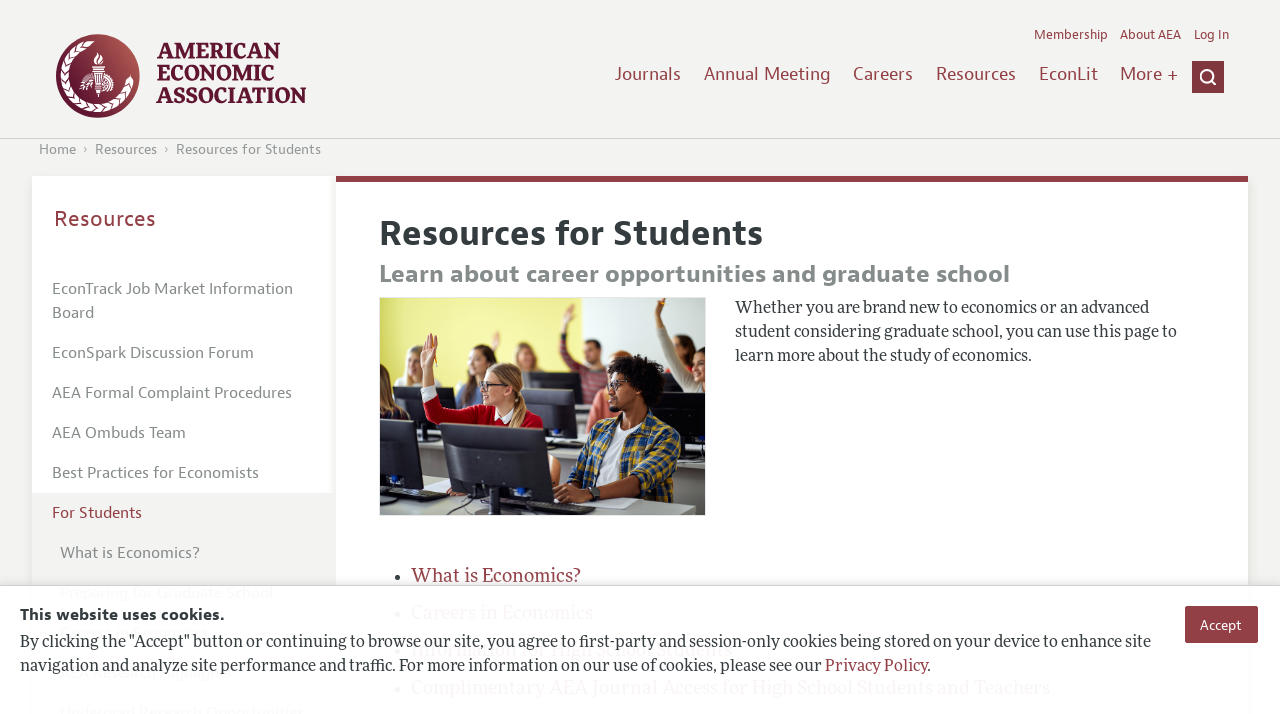

--- FILE ---
content_type: text/html; charset=UTF-8
request_url: https://swlb1.aeaweb.org/resources/students
body_size: 17549
content:
<!DOCTYPE html>
<!--[if lt IE 7]>
<html class="no-js lt-ie9 lt-ie8 lt-ie7" lang="en"> <![endif]-->
<!--[if IE 7]>
<html class="no-js lt-ie9 lt-ie8" lang="en"> <![endif]-->
<!--[if IE 8]>
<html class="no-js lt-ie9" lang="en"> <![endif]-->
<!--[if gt IE 8]><!-->
<html class='no-js' lang='en'><!--<![endif]-->
<head>
	<base target="_top" />
    <meta charset='utf-8'>
    <meta content='IE=edge' http-equiv='X-UA-Compatible'>
    <title>Resources for Students</title>
    <meta content='width=device-width, initial-scale=1' name='viewport'>
    <meta name="format-detection" content="telephone=no">
    <meta name="route" value="meta">
    <meta name="csrf-param" content="_csrf">
<meta name="csrf-token" content="UGsqRG7KnlGGABJbsDLRET53qbwDkx1VHIxcq_MfkqcFNB91A6zfGO9fRRLdfbJiUyHA6VXWKSJb5i3Tsk3N_Q==">
    <meta name="Secure-Key" content="SHFCLWphSEV0bmtMSE5MZ09hMVZHWnRLY01nU0s2SjF6azFXQUtKd1pHMFFpdUc1dGt8Z2VuZXJhbHxVRlpSWmpWSldWTUlaRDAuZlNNZ0VXVWlOUXR3TXpVRkdqSUlNUVlrTndJREdBNFJjQjBnTlE9PQ==">    <meta name="jerTk" value="">
            <script async src="https://www.googletagmanager.com/gtag/js?id=UA-38835597-1"></script>
        <link href="/assets/afc4f66/stylesheets/AeaWebAsset-min.css" rel="stylesheet">
<link href="/assets/bd71bc65/themes/smoothness/jquery-ui.css" rel="stylesheet">
<link href="/assets/afc4f66/stylesheets/glyphicons-halflings-v2.css" rel="stylesheet">
<link href="/assets/afc4f66/stylesheets/print.css" rel="stylesheet" media="print">
<link href="/assets/afc4f66/stylesheets/glyphicons.css" rel="stylesheet">
<link href="/assets/afc4f66/stylesheets/glyphicons-basic-v2.css" rel="stylesheet">
<script src="/assets/ce4791d1/jquery.min.js"></script>
<script src="/assets/2be257a9/yii.js"></script>
<script src="/assets/afc4f66/javascripts/aeaweb.min.js"></script>
<script src="//use.typekit.net/egr5vhm.js"></script>
<script src="/assets/bd71bc65/jquery-ui.min.js"></script>
<script src="/assets/afc4f66/javascripts/AeaWebPluginAsset-min.js"></script>
<script src="/assets/dc034874/js/SecureCsrfAsset-min.js"></script>
<script src="/assets/83e11b2c/js/QueClientAsset-min.js"></script>
<script src="/assets/db7e847d/js/legal-cookie.js"></script>
<script>$(document).ready(function() { window.keyAnltcs = keyAnalytics(); });
$(document).ready(function() { window.qClnt = new queClient({"token":"c194Qjg5THg3QnFHM3JKQlNLWEtmQW1FSWVvSTFkQkJsd0twcGg3LVdFQlg2VlF6eUJ8cXVldWVjbGllbnR8WWtaUGJsTjJOVWd5RkNJUEFSdC9LU291RGdFWUkxTW1LaFlhTm1zWlV3SVVGVG82S2hoTkNRPT0="}); });
try{Typekit.load();}catch(e){}</script></head>
<body class="internal">
    <div class="cookie-legal-banner">
        <div class="cookie-content">
            <div class="cookie-text-wrapper">
                <h5 style="font-weight: bold !important; text-transform: none !important; font-size: 16px !important;">This website uses cookies.</h5>
                <p class="cookie-text">By clicking the "Accept" button or continuing to browse our site, you agree to first-party and session-only cookies being stored on your device to enhance site navigation and analyze site performance and traffic. For more information on our use of cookies, please see our <a href="/privacypolicy">Privacy Policy</a>.</p>
            </div>
            <div class="cookie-button-wrapper">
                <button class="button legal-cookie-accept-button">Accept</button>
            </div>
        </div>
    </div>

    <script>
        try{
            $(document).ready(function() { try{ var lgCk = new LegalCookie(); }catch (e){}; });
        }catch (e){};
    </script>



<!--suppress ALL -->
<header class="site-header" role="banner">
    <div class="container">
        <h1 class="site-name">
            <a href="/"><img alt="American Economic Association" src="/assets/afc4f66/images/logo.svg">
            </a>
        </h1>

        <div class="nav-wrapper">

            <div class="mobile-navigation">
    <button class="menu-trigger">
  <span class="menu-icon">
    <div class="top-left wing"></div>
    <div class="top-right wing"></div>
    <div class="middle wing"></div>
    <div class="bottom-left wing"></div>
    <div class="bottom-right wing"></div>
  </span>
  <span class="trigger-text">
    Menu
  </span>
    </button>
</div>
            <div class="navigation-container">

                
    <nav class="navigation-group" role="navigation">
        <form class="search mobile-search" role="search" action="/search">
            <div class="search-wrapper">
                <input checked="checked" placeholder="Search" type="search" name="q">
                <input checked="checked" class="icon-search-0" type="submit" value="Search">
            </div>
        </form>

        <ul class="primary-navigation">
            <li>
                <a href="/journals">Journals</a>
            </li>

            <li>
                <a href="/conference">Annual Meeting</a>
            </li>
            <li>

                <a href="/joe">Careers</a>
            </li>
            <li>

                <a href="/resources">Resources</a>
            </li>
            <li>

                <a href="/econlit">EconLit</a>
            </li>
            <li>

                <a href="/about-aea/committees">Committees</a>
            </li>
            <li>
                <a href="/ethics">Ethics/Ombuds</a>
            </li>

        </ul>
        <span class="has-icon search-trigger-wrapper">
<a class="search-trigger icon-searchclose-sprite" href="#search">
</a>
</span>

        <ul class="utility-navigation">
            <li>
                <a href="/membership">Membership</a>
            </li>
            <li class="utility-about">
                <a href="/about-aea">About AEA</a>
            </li>

                            <li>
                    <a href="/login/">Log In</a>
                </li>
                    </ul>

    </nav>

    <script type="text/javascript">

        function initLoggedinMenu(){

            this.target = $(".utility-navigation");
            this.menuItems   = null;
            this.menuWrapper = null;

            this.init = function(){

                this.getMenuItems();
                this.renderMenu();
                this.setEvents();

            }

            this.hasMenuItems = function(){

                if(this.menuItems !== null){
                    return true;
                }

                return false;

            }

            this.destroyMenuWrapper = function(){

                if($("#loggedin-utility-menu-wrapper").length > 0){
                    $("#loggedin-utility-menu-wrapper").remove();
                }

            }

            this.createMenuWrapper = function(){

                this.destroyMenuWrapper();

                $(this.target).append('<li id="loggedin-utility-menu-wrapper"></li>');
                this.menuWrapper = $("#loggedin-utility-menu-wrapper");

                return this.menuWrapper;
            }

            this.getMenuItems = function(){

                var menuItems = null;

                if($(".utility-loggedin").length <= 0){
                    return;
                }

                if(this.menuItems !== null){
                    return;
                }

                menuItems = [];

                $(".utility-loggedin").each(function(){
                    menuItems.push($(this));
                });

                this.menuItems = menuItems;

            }

            this.setMenuItems = function(){

                $(this.menuWrapper).html('<li id="loggedin-utility-button">Profile</li><div id="loggedin-utility-list"></div>');

                for(var item in this.menuItems){
                    $(this.menuWrapper).find("#loggedin-utility-list").append('<li>'+this.menuItems[item].html()+'</li>');
                }

            }

            this.renderMenu = function(){

                if(!this.hasMenuItems()){
                    return;
                }

                this.createMenuWrapper();
                this.setMenuItems();

            }

            this.showHideList = function(){

                var display = null;
                var target = $(this.menuWrapper).find("#loggedin-utility-list");

                display = $(target).css("display");

                if(display === "none"){
                    $(target).css("display","block");
                    this.positionList();
                }else{
                    $(target).css("display","none");
                }

            }

            this.positionList = function(){

                var btnHeight = null;
                var button = $(this.menuWrapper).find("#loggedin-utility-button");
                var list = $(this.menuWrapper).find("#loggedin-utility-list");

                btnHeight = $(this.menuWrapper).outerHeight(true);

                $(list).css("top",(btnHeight - 2)+"px");

            }

            this.setEvents = function(){

                var _self = this;

                $(this.menuWrapper).find("#loggedin-utility-button").unbind();
                $(this.menuWrapper).find("#loggedin-utility-button").bind("click",function(){

                    _self.showHideList();

                });

            }

        }

        logMenu = new initLoggedinMenu();
        logMenu.init();

        /*var _gaq = _gaq || [];
        _gaq.push(['_setAccount', 'UA-38835597-1']);
        _gaq.push(['_trackPageview']);
        (function() {
            var ga = document.createElement('script'); ga.type = 'text/javascript'; ga.async = true;
            ga.src = ('https:' == document.location.protocol ? 'https://ssl' : 'http://www') + '.google-analytics.com/ga.js';
            var s = document.getElementsByTagName('script')[0]; s.parentNode.insertBefore(ga, s);
        })();*/

        window.dataLayer = window.dataLayer || [];
        function gtag(){dataLayer.push(arguments);}
        gtag('js', new Date());
        gtag('config', 'UA-38835597-1');

    </script>
            </div>
        </div>
    </div>
    <form class="search desktop-search" role="search" method="get" action="/search">
        <div class="container">
            <div class="search-wrapper">
                <input placeholder="Search" type="search" name="q">
                <input class="icon-search-0" type="submit" value="Search">
            </div>
        </div>
    </form>
</header>
	<div class="breadcrumbs-wrapper"><div class="container"><ol class="breadcrumbs"><li><a href="/">Home</a></li><li><a href="/resources">Resources</a></li><li><a href="/resources/students">Resources for Students</a></li></ol></div></div>	<main class="main-content " role="main"><div class="container">
<section class="primary annual-meeting-landing">
    <article class="featured-meeting">
        <h1 class="page-title">
            Resources for Students        </h1>

        <h2 class="subtitle">
            Learn about career opportunities and graduate school        </h2>

        <div class="landing-description">

                            <img  class="lead-image" src="/content/file?id=13713"/>
            
            <div class="landing-image">
            </div>

            <section class="meeting-details">

                <div class="intro-copy">
                    <p>Whether you are brand new to economics or an advanced student considering graduate school, you can use this page to learn more about the study of economics. </p>
                                    </div>
            </section>
        </div>
    </article>

    <div class="content-copy">
        <ul>
<li style="font-size: 14pt;"><span style="font-size: 14pt;"><a href="/resources/students/what-is-economics">What is Economics?</a>&nbsp;</span></li>
<li style="font-size: 14pt;"><span style="font-size: 14pt;"><a href="/resources/students/careers">Careers in Economics</a>&nbsp;</span></li>
<li style="font-size: 14pt;"><span style="font-size: 14pt;"><a href="https://www.econopensdoors.org/AEA">Information for High School Students</a>&nbsp;</span></li>
<li style="font-size: 14pt;"><span style="font-size: 14pt;"><a href="/resources/students/high-school-student-journal-access">Complimentary AEA Journal Access for High School Students and Teachers</a>&nbsp;</span></li>
<li style="font-size: 14pt;"><span style="font-size: 14pt;"><a href="/resources/students/undergrad-research">Undergraduate Research Opportunities</a>&nbsp;</span></li>
<li style="font-size: 14pt;"><span style="font-size: 14pt;"><a href="/resources/students/grad-prep">Preparing for Graduate School</a></span></li>
<li style="font-size: 14pt;"><span style="font-size: 14pt;"><a href="/resources/students/schools">US Graduate Programs in Economics</a>&nbsp;</span></li>
<li style="font-size: 14pt;"><span style="font-size: 14pt;"><a href="/econlit">EconLit</a>&nbsp;</span></li>
<li><span style="font-size: 14pt;"><a href="/research">AEA Research Highlights</a>&nbsp;</span></li>
<li style="font-size: 14pt;"><span style="font-size: 14pt;"><a href="/resources/students/other-resources">Other Student Resources</a></span></li>
</ul>
<p style="font-weight: bold;">&nbsp;</p>    </div>
    </section>

<aside class="secondary" role="complementary">
    <nav class="secondary-navigation" role="navigation">
        <h2><a href="/resources">Resources</a></h2><ul><li><a href="/econtrack">EconTrack Job Market Information Board</a></li><li><a href="/econspark">EconSpark Discussion Forum</a></li><li><a href="https://www.aeaweb.org/about-aea/aea-policy-harassment-discrimination/procedures">AEA Formal Complaint Procedures</a></li><li><a href="https://www.aeaweb.org/about-aea/aea-ombuds">AEA Ombuds Team</a></li><li><a href="/resources/best-practices">Best Practices for Economists</a></li><li class="is-active"><a href="/resources/students">For Students</a><ul><li><a href="/resources/students/what-is-economics">What is Economics?</a></li><li><a href="/resources/students/grad-prep">Preparing for Graduate School</a></li><li><a href="/resources/students/careers">Careers in Economics</a></li><li><a href="/research">AEA Research Highlights</a></li><li><a href="/resources/students/undergrad-research">Undergrad Research Opportunities</a></li><li><a href="/resources/students/high-school-student-journal-access">AEA Journal Access for High School Students and Teachers</a></li><li><a href="/resources/students/other-resources">Other Student Resources</a></li><li><a href="/econlit">EconLit</a></li><li><a href="/resources/students/schools">List of US Graduate Programs</a></li></ul></li><li><a href="/resources/teachers">For Educators</a></li><li><a href="/resources/online-seminars">Online Seminars</a></li><li><a href="/resources/data">Data Sources</a></li><li><a href="/resources/conferences-meetings">Meetings & Conferences</a></li><li><a href="/resources/funding-and-grants">Funding & Grants</a></li><li><a href="/jel/guide/jel.php"><em>JEL</em> Codes Guide</a></li><li><a href="/resources/brochures">View and download AEA brochures</a></li></ul>    </nav>
    <section class="action-group">
            </section>
</aside>
</div></main><footer class='site-footer'>
<div class='container'>

  <nav class='navigation-group'>
    <ul>
      <li>
        <a href="/journals">Journals</a>
      </li>

      <li>
        <a href="/conference">Annual Meeting</a>
      </li>

      <li>
        <a href="/joe">Careers</a>
      </li>

      <li>
        <a href="/resources">Resources</a>
      </li>

      <li>
        <a href="/econlit">EconLit</a>
      </li>

        <li>

            <a href="/about-aea/committees">Committees</a>
        </li>

      <li>
        <a href="/membership">Membership</a>
      </li>

      <li>
        <a href="/about-aea">About AEA</a>
      </li>

      
        <li>
          <a href="/login/">Log In</a>
        </li>

      
      <li>
        <a class="contact-link" href="/contact">Contact the AEA</a>
      </li>
    </ul>
  </nav>

    <div class="social-legal">
        <section class='legal'>
            <ul>
                <li class='footer-terms'><a href="/terms-of-service/site">Terms of Use</a></li>
                <li><a href="/privacypolicy">Privacy Policy</a></li>
                <li class='copyright'>Copyright 2026 American Economic Association. All rights reserved.</li>
            </ul>
        </section>

        <section class='social-media'>
            <a href="/social">
                <h3 class='section-title'>Follow us:</h3>
                <div class="social-icons">
                    <img class="social-icon" src="/assets/afc4f66/images/x-logo-black.png" />
                    <img class="social-icon" src="/assets/afc4f66/images/bluesky_logo.svg" />
                    <img class="social-icon" src="/assets/afc4f66/images/fb_icon.svg" />
                </div>
            </a>
        </section>
    </div>

    </div>
</footer></body><script>jQuery(function ($) {
    let params = new URLSearchParams(window.location.search);
    let jumpTo = params.get("jump");

    if (jumpTo != null) {
        let targetElement = document.getElementById(jumpTo);
        
        if (targetElement != null) {
            if (targetElement.tagName.toLowerCase() == "details") {
                targetElement.open = true;
            }
            
            if ('scrollRestoration' in history) {
                history.scrollRestoration = 'manual'; // This attempts to stop the browser scrolling after our jump
            }

            targetElement.scrollIntoView();
        }
    }
});</script>

</html>
